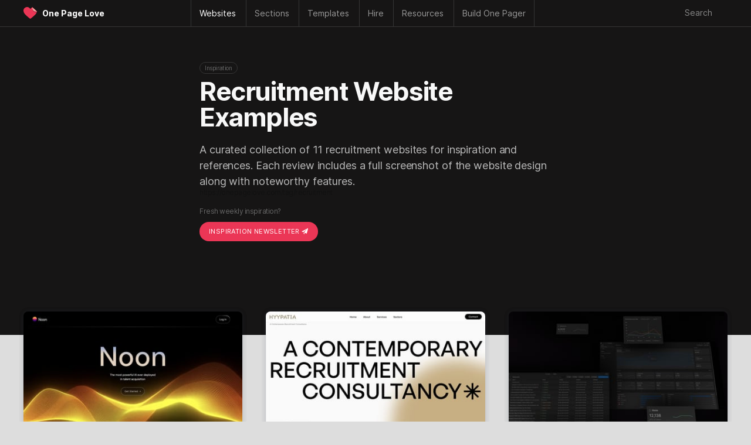

--- FILE ---
content_type: text/html; charset=UTF-8
request_url: https://onepagelove.com/tag/recruitment
body_size: 9904
content:
<!DOCTYPE HTML>
<html lang="en-US">

<head>
	
	<!-- Analytics -->
	<script defer data-domain="onepagelove.com" src="https://plausible.io/js/script.js"></script>

	
	<meta http-equiv="Content-Type" content="text/html; charset=UTF-8" />
	<meta name="viewport" content="width=device-width, initial-scale=1, shrink-to-fit=no" />

	<!-- SEO -->
	<title>Recruitment Website Examples</title>
	<meta name="description" content="A curated collection of 11 recruitment websites for inspiration and references. Each review includes a full screenshot of the website design along with noteworthy features." />
	<meta name="author" content="Rob Hope, @robhope" />
	<meta name="robots" content="index, follow" />
	<meta name="referrer" content="always" />
	<link rel="canonical" href="https://onepagelove.com/tag/recruitment" />

	<!-- Social -->
	<meta property="og:title" content="Recruitment Website Examples" />
	<meta property="og:type" content="website" />
	<meta property="og:description" content="A curated collection of 11 recruitment websites for inspiration and references. Each review includes a full screenshot of the website design along with noteworthy features." />
	<meta property="og:image" content="https://assets.onepagelove.com/cdn-cgi/image/width=1200,height=628,fit=cover,gravity=top,format=jpg,quality=85/wp-content/uploads/2024/03/opl-master-16.jpg">
	<meta property="og:url" content="https://onepagelove.com/tag/recruitment" />
	<meta name="twitter:title" content="Recruitment Website Examples" >
	<meta name="twitter:description" content="A curated collection of 11 recruitment websites for inspiration and references. Each review includes a full screenshot of the website design along with noteworthy features." />
	<meta name="twitter:image" content="https://assets.onepagelove.com/cdn-cgi/image/width=1200,height=628,fit=cover,gravity=top,format=jpg,quality=85/wp-content/uploads/2024/03/opl-master-16.jpg" />
	<meta name="twitter:card" content="summary_large_image" />
	<meta name="twitter:site" content="@robhope" />
	<meta name="twitter:creator" content="@robhope" />
	
    <!-- Preload that sweet Inter typeface -->
    <link rel="preload" href="/wp-content/themes/onepagelove/frontend/fonts/Inter-Regular.woff2" as="font" type="font/woff2" crossorigin="anonymous">
    <link rel="preload" href="/wp-content/themes/onepagelove/frontend/fonts/Inter-Bold.woff2" as="font" type="font/woff2" crossorigin="anonymous">

	<!-- Pingbacks -->
	<link rel="pingback" href="https://onepagelove.com/xmlrpc.php" />

	<!-- Favicons -->
	<link rel="icon" type="image/png" href="https://onepagelove.com/wp-content/themes/onepagelove/frontend/img/favicon/favicon-32x32.png" sizes="32x32">

	<!-- WordPress Regulars  -->
	<link rel='dns-prefetch' href='//ajax.googleapis.com' />
	<link rel='dns-prefetch' href='//cdn.jsdelivr.net' />
	<link rel="alternate" type="application/rss+xml" title="One Page Love &raquo; Feed" href="https://onepagelove.com/feed" />
	<link rel="alternate" type="application/rss+xml" title="One Page Love &raquo; Recruitment Tag Feed" href="https://onepagelove.com/tag/recruitment/feed" />
	<link rel='stylesheet' id='style-css' href='https://onepagelove.com/wp-content/plugins/algolia-one-page-love/dist/style.css?ver=6.9' type='text/css' media='all' />
	<link rel='stylesheet' id='algolia-css' href='https://cdn.jsdelivr.net/npm/@algolia/autocomplete-theme-classic?ver=6.9' type='text/css' media='all' />
	<link rel='stylesheet' id='opl-stylesheet-css' href='https://onepagelove.com/wp-content/themes/onepagelove/frontend/css/style.css?ver=3.538' type='text/css' media='all' />

<style id='global-styles-inline-css' type='text/css'>
:root{--wp--preset--aspect-ratio--square: 1;--wp--preset--aspect-ratio--4-3: 4/3;--wp--preset--aspect-ratio--3-4: 3/4;--wp--preset--aspect-ratio--3-2: 3/2;--wp--preset--aspect-ratio--2-3: 2/3;--wp--preset--aspect-ratio--16-9: 16/9;--wp--preset--aspect-ratio--9-16: 9/16;--wp--preset--color--black: #000000;--wp--preset--color--cyan-bluish-gray: #abb8c3;--wp--preset--color--white: #ffffff;--wp--preset--color--pale-pink: #f78da7;--wp--preset--color--vivid-red: #cf2e2e;--wp--preset--color--luminous-vivid-orange: #ff6900;--wp--preset--color--luminous-vivid-amber: #fcb900;--wp--preset--color--light-green-cyan: #7bdcb5;--wp--preset--color--vivid-green-cyan: #00d084;--wp--preset--color--pale-cyan-blue: #8ed1fc;--wp--preset--color--vivid-cyan-blue: #0693e3;--wp--preset--color--vivid-purple: #9b51e0;--wp--preset--gradient--vivid-cyan-blue-to-vivid-purple: linear-gradient(135deg,rgb(6,147,227) 0%,rgb(155,81,224) 100%);--wp--preset--gradient--light-green-cyan-to-vivid-green-cyan: linear-gradient(135deg,rgb(122,220,180) 0%,rgb(0,208,130) 100%);--wp--preset--gradient--luminous-vivid-amber-to-luminous-vivid-orange: linear-gradient(135deg,rgb(252,185,0) 0%,rgb(255,105,0) 100%);--wp--preset--gradient--luminous-vivid-orange-to-vivid-red: linear-gradient(135deg,rgb(255,105,0) 0%,rgb(207,46,46) 100%);--wp--preset--gradient--very-light-gray-to-cyan-bluish-gray: linear-gradient(135deg,rgb(238,238,238) 0%,rgb(169,184,195) 100%);--wp--preset--gradient--cool-to-warm-spectrum: linear-gradient(135deg,rgb(74,234,220) 0%,rgb(151,120,209) 20%,rgb(207,42,186) 40%,rgb(238,44,130) 60%,rgb(251,105,98) 80%,rgb(254,248,76) 100%);--wp--preset--gradient--blush-light-purple: linear-gradient(135deg,rgb(255,206,236) 0%,rgb(152,150,240) 100%);--wp--preset--gradient--blush-bordeaux: linear-gradient(135deg,rgb(254,205,165) 0%,rgb(254,45,45) 50%,rgb(107,0,62) 100%);--wp--preset--gradient--luminous-dusk: linear-gradient(135deg,rgb(255,203,112) 0%,rgb(199,81,192) 50%,rgb(65,88,208) 100%);--wp--preset--gradient--pale-ocean: linear-gradient(135deg,rgb(255,245,203) 0%,rgb(182,227,212) 50%,rgb(51,167,181) 100%);--wp--preset--gradient--electric-grass: linear-gradient(135deg,rgb(202,248,128) 0%,rgb(113,206,126) 100%);--wp--preset--gradient--midnight: linear-gradient(135deg,rgb(2,3,129) 0%,rgb(40,116,252) 100%);--wp--preset--font-size--small: 13px;--wp--preset--font-size--medium: 20px;--wp--preset--font-size--large: 36px;--wp--preset--font-size--x-large: 42px;--wp--preset--spacing--20: 0.44rem;--wp--preset--spacing--30: 0.67rem;--wp--preset--spacing--40: 1rem;--wp--preset--spacing--50: 1.5rem;--wp--preset--spacing--60: 2.25rem;--wp--preset--spacing--70: 3.38rem;--wp--preset--spacing--80: 5.06rem;--wp--preset--shadow--natural: 6px 6px 9px rgba(0, 0, 0, 0.2);--wp--preset--shadow--deep: 12px 12px 50px rgba(0, 0, 0, 0.4);--wp--preset--shadow--sharp: 6px 6px 0px rgba(0, 0, 0, 0.2);--wp--preset--shadow--outlined: 6px 6px 0px -3px rgb(255, 255, 255), 6px 6px rgb(0, 0, 0);--wp--preset--shadow--crisp: 6px 6px 0px rgb(0, 0, 0);}:where(.is-layout-flex){gap: 0.5em;}:where(.is-layout-grid){gap: 0.5em;}body .is-layout-flex{display: flex;}.is-layout-flex{flex-wrap: wrap;align-items: center;}.is-layout-flex > :is(*, div){margin: 0;}body .is-layout-grid{display: grid;}.is-layout-grid > :is(*, div){margin: 0;}:where(.wp-block-columns.is-layout-flex){gap: 2em;}:where(.wp-block-columns.is-layout-grid){gap: 2em;}:where(.wp-block-post-template.is-layout-flex){gap: 1.25em;}:where(.wp-block-post-template.is-layout-grid){gap: 1.25em;}.has-black-color{color: var(--wp--preset--color--black) !important;}.has-cyan-bluish-gray-color{color: var(--wp--preset--color--cyan-bluish-gray) !important;}.has-white-color{color: var(--wp--preset--color--white) !important;}.has-pale-pink-color{color: var(--wp--preset--color--pale-pink) !important;}.has-vivid-red-color{color: var(--wp--preset--color--vivid-red) !important;}.has-luminous-vivid-orange-color{color: var(--wp--preset--color--luminous-vivid-orange) !important;}.has-luminous-vivid-amber-color{color: var(--wp--preset--color--luminous-vivid-amber) !important;}.has-light-green-cyan-color{color: var(--wp--preset--color--light-green-cyan) !important;}.has-vivid-green-cyan-color{color: var(--wp--preset--color--vivid-green-cyan) !important;}.has-pale-cyan-blue-color{color: var(--wp--preset--color--pale-cyan-blue) !important;}.has-vivid-cyan-blue-color{color: var(--wp--preset--color--vivid-cyan-blue) !important;}.has-vivid-purple-color{color: var(--wp--preset--color--vivid-purple) !important;}.has-black-background-color{background-color: var(--wp--preset--color--black) !important;}.has-cyan-bluish-gray-background-color{background-color: var(--wp--preset--color--cyan-bluish-gray) !important;}.has-white-background-color{background-color: var(--wp--preset--color--white) !important;}.has-pale-pink-background-color{background-color: var(--wp--preset--color--pale-pink) !important;}.has-vivid-red-background-color{background-color: var(--wp--preset--color--vivid-red) !important;}.has-luminous-vivid-orange-background-color{background-color: var(--wp--preset--color--luminous-vivid-orange) !important;}.has-luminous-vivid-amber-background-color{background-color: var(--wp--preset--color--luminous-vivid-amber) !important;}.has-light-green-cyan-background-color{background-color: var(--wp--preset--color--light-green-cyan) !important;}.has-vivid-green-cyan-background-color{background-color: var(--wp--preset--color--vivid-green-cyan) !important;}.has-pale-cyan-blue-background-color{background-color: var(--wp--preset--color--pale-cyan-blue) !important;}.has-vivid-cyan-blue-background-color{background-color: var(--wp--preset--color--vivid-cyan-blue) !important;}.has-vivid-purple-background-color{background-color: var(--wp--preset--color--vivid-purple) !important;}.has-black-border-color{border-color: var(--wp--preset--color--black) !important;}.has-cyan-bluish-gray-border-color{border-color: var(--wp--preset--color--cyan-bluish-gray) !important;}.has-white-border-color{border-color: var(--wp--preset--color--white) !important;}.has-pale-pink-border-color{border-color: var(--wp--preset--color--pale-pink) !important;}.has-vivid-red-border-color{border-color: var(--wp--preset--color--vivid-red) !important;}.has-luminous-vivid-orange-border-color{border-color: var(--wp--preset--color--luminous-vivid-orange) !important;}.has-luminous-vivid-amber-border-color{border-color: var(--wp--preset--color--luminous-vivid-amber) !important;}.has-light-green-cyan-border-color{border-color: var(--wp--preset--color--light-green-cyan) !important;}.has-vivid-green-cyan-border-color{border-color: var(--wp--preset--color--vivid-green-cyan) !important;}.has-pale-cyan-blue-border-color{border-color: var(--wp--preset--color--pale-cyan-blue) !important;}.has-vivid-cyan-blue-border-color{border-color: var(--wp--preset--color--vivid-cyan-blue) !important;}.has-vivid-purple-border-color{border-color: var(--wp--preset--color--vivid-purple) !important;}.has-vivid-cyan-blue-to-vivid-purple-gradient-background{background: var(--wp--preset--gradient--vivid-cyan-blue-to-vivid-purple) !important;}.has-light-green-cyan-to-vivid-green-cyan-gradient-background{background: var(--wp--preset--gradient--light-green-cyan-to-vivid-green-cyan) !important;}.has-luminous-vivid-amber-to-luminous-vivid-orange-gradient-background{background: var(--wp--preset--gradient--luminous-vivid-amber-to-luminous-vivid-orange) !important;}.has-luminous-vivid-orange-to-vivid-red-gradient-background{background: var(--wp--preset--gradient--luminous-vivid-orange-to-vivid-red) !important;}.has-very-light-gray-to-cyan-bluish-gray-gradient-background{background: var(--wp--preset--gradient--very-light-gray-to-cyan-bluish-gray) !important;}.has-cool-to-warm-spectrum-gradient-background{background: var(--wp--preset--gradient--cool-to-warm-spectrum) !important;}.has-blush-light-purple-gradient-background{background: var(--wp--preset--gradient--blush-light-purple) !important;}.has-blush-bordeaux-gradient-background{background: var(--wp--preset--gradient--blush-bordeaux) !important;}.has-luminous-dusk-gradient-background{background: var(--wp--preset--gradient--luminous-dusk) !important;}.has-pale-ocean-gradient-background{background: var(--wp--preset--gradient--pale-ocean) !important;}.has-electric-grass-gradient-background{background: var(--wp--preset--gradient--electric-grass) !important;}.has-midnight-gradient-background{background: var(--wp--preset--gradient--midnight) !important;}.has-small-font-size{font-size: var(--wp--preset--font-size--small) !important;}.has-medium-font-size{font-size: var(--wp--preset--font-size--medium) !important;}.has-large-font-size{font-size: var(--wp--preset--font-size--large) !important;}.has-x-large-font-size{font-size: var(--wp--preset--font-size--x-large) !important;}
/*# sourceURL=global-styles-inline-css */
</style>
</head>

<body id="tag" class="archive tag tag-recruitment tag-1158 wp-theme-onepagelove">

<div id="container-outer">

	<header>

		 <nav class="main-nav">

		 	<div class="nav-wrap" id="nav-border-hack">

				<div id="header-logo">
					<div class="header-logo-heart heart-opl">
						<a href="https://onepagelove.com" title="Go to the One Page Love home page">
							<svg viewBox="0 0 46.46 39.33"><defs><clipPath id="clip-path"><path class="cls-1" d="M44.78,14.85,29.18.74v0A14.47,14.47,0,0,0,22.59,6.6h0a.46.46,0,0,0,0,.08s0,0-.05-.08h0c-.55-.95-6-9.9-15.76-5.29C-2.84,5.83-1.65,18,6.8,26.09c7.76,7.42,13.93,12.61,15.73,13.24h0c1.8-.63,8-5.82,15.74-13.24a21.76,21.76,0,0,0,6.5-11.24Z"/></clipPath></defs><g id="Layer_2" data-name="Layer 2"><g id="opl"><path class="cls-1" d="M44.78,14.85,29.18.74v0A14.47,14.47,0,0,0,22.59,6.6h0a.46.46,0,0,0,0,.08s0,0-.05-.08h0c-.55-.95-6-9.9-15.76-5.29C-2.84,5.83-1.65,18,6.8,26.09c7.76,7.42,13.93,12.61,15.73,13.24h0c1.8-.63,8-5.82,15.74-13.24a21.76,21.76,0,0,0,6.5-11.24Z"/><g class="cls-2"><path class="cls-3" d="M42.27,17.82c-7.52,0-13.33-5.27-13.33-13.65h2.69A10.66,10.66,0,0,0,42.27,14.82a10.8,10.8,0,0,0,3.27-.52l.92,2.85A13.6,13.6,0,0,1,42.27,17.82Z"/></g><path class="cls-4" d="M29.18.74h0A12.7,12.7,0,0,0,28.9,3.3,12.11,12.11,0,0,0,44.78,14.85Z"/></g></g></svg>
						</a>
					</div>
					<div class="header-logo-name"><a href="https://onepagelove.com" title="Go to the One Page Love home page">One Page Love</a></div>
				</div>

				<div id="header-navigation">
					<ul>
    <li class="nav-mobile"><a href="#" class="nav-parent">Menu &#x2193;</a>
        <ul>
	<li><a href="https://onepagelove.com"			><i>🏠</i> Home</a></li>
	<li><a href="https://onepagelove.com/about"		><i>ℹ️</i> Info & Contact</a></li>		
	<li><a href="https://onepagelove.com/letter"		><i>📬</i> Newsletter</a></li>			
	<li><a href="https://onepagelove.com/articles"	><i>📚</i> Learn</a></li>		
	<li><a href="https://onepagelove.com/inspiration"><i>💫</i> Inspiration</a></li>
	<li><a href="https://onepagelove.com/templates" 	><i>🏗</i> Templates</a></li>
</ul>	    </li>
    <li class="nav-inspiration"><a href="https://onepagelove.com/inspiration" title="One Page website inspiration gallery" class="nav-parent"><b>Websites</b></a>
        <ul>
	<li class="nav-no-link"><a href="#">Inspiration:</a></li> 	
	<li class="nav-no-link"><a href="#">&nbsp;</a></li> 	
	<li class="nav-no-link"><a href="#">&nbsp;</a></li> 		
	<li><a href="https://onepagelove.com/inspiration" 						title="Browse Unique One Page Website Templates"><i>🗂</i> Browse All</a></li>
	<li><a href="https://onepagelove.com/letter"								title="Subscribe to our weekly Love Letter"><i>📬</i> Newsletter</a></li>
	<li><a href="https://onepagelove.com/submit" 							title="Submit unique One Page websites"><i>💌</i> Submit</a></li> 

	<li class="nav-no-link"><a href="#">Built with:</a></li> 	
	<li class="nav-no-link"><a href="#">&nbsp;</a></li> 	
	<li class="nav-no-link"><a href="#">&nbsp;</a></li> 	
	<li class="nav-sponsor-wf"><a href="https://onepagelove.com/tag/webflow" 						title="Unique websites built with Webflow"><i class="nav-svg nav-webflow"></i> Webflow</a></li>		
	<li><a href="https://onepagelove.com/tag/squarespace" 					title="Unique websites built with Squarespace"><i class="nav-svg nav-sqsp"></i> Squarespace</a></li>
	<li><a href="https://onepagelove.com/tag/framer" 						title="Unique websites built with Framer"><i class="nav-svg nav-framer"></i> Framer</a></li>
	<li><a href="https://onepagelove.com/tag/carrd"  						title="Unique websites built with Carrd"><i class="nav-svg nav-carrd"></i> Carrd</a></li>
	<li><a href="https://onepagelove.com/tag/elementor" 						title="Unique websites built with Elementor"><i class="nav-svg nav-elementor"></i> Elementor</a></li>
	<li><a href="https://onepagelove.com/tag/wix" 							title="Unique websites built with Wix"><i class="nav-svg nav-wix"></i> Wix</a></li>	
	<li><a href="https://onepagelove.com/tag/shopify" 						title="Unique websites built with Shopify"><i class="nav-svg nav-shopify"></i> Shopify</a></li>	
	<li><a href="https://onepagelove.com/tag/readymag" 						title="Unique websites built with Readymag"><i class="nav-svg nav-readymag"></i> Readymag</a></li>	
	<li><a href="https://onepagelove.com/tag/wordpress" 						title="Unique websites built with WordPress"><i class="nav-svg nav-wordpress"></i> WordPress</a></li>	
	<li><a href="https://onepagelove.com/tag/figma-sites" 					title="Unique websites built with Figma Sites"><i class="nav-svg nav-figma"></i> Figma Sites</a></li>	
	<li class="nav-no-link nav-unpadded"><a href="#">&nbsp;</a></li> 	
	<li class="nav-no-link nav-unpadded"><a href="#">&nbsp;</a></li> 	
	
	<li class="nav-no-link"><a href="#">Browse by Category</a></li> 	
	<li class="nav-no-link"><a href="#">&nbsp;</a></li> 	
	<li class="nav-no-link"><a href="#">&nbsp;</a></li> 	
	<li><a href="https://onepagelove.com/inspiration/accommodation"><i>★</i>Accommodation</a></li>
	<li><a href="https://onepagelove.com/inspiration/announcement"><i>★</i>Announcement</a></li>
	<li><a href="https://onepagelove.com/inspiration/annual-report"><i>★</i>Annual Report</a></li>
	<li><a href="https://onepagelove.com/inspiration/app"><i>★</i>App</a></li>
	<li><a href="https://onepagelove.com/inspiration/case-study"><i>★</i>Case Study</a></li>
	<li><a href="https://onepagelove.com/inspiration/competition"><i>★</i>Competition</a></li>
	<li><a href="https://onepagelove.com/inspiration/event"><i>★</i>Event</a></li>
	<li><a href="https://onepagelove.com/inspiration/experimental"><i>★</i>Experimental</a></li>
	<li><a href="https://onepagelove.com/inspiration/finance"><i>★</i>Finance</a></li>
	<li><a href="https://onepagelove.com/inspiration/game"><i>★</i>Game</a></li>
	<li><a href="https://onepagelove.com/inspiration/informational"><i>★</i>Informational</a></li>
	<li><a href="https://onepagelove.com/inspiration/landing-page"><i>★</i>Landing Page</a></li>
	<li><a href="https://onepagelove.com/inspiration/launching-soon"><i>★</i>Launching Soon</a></li>
	<li><a href="https://onepagelove.com/inspiration/long-form-journalism"><i>★</i>Long Journalism</a></li>
	<li><a href="https://onepagelove.com/inspiration/movie"><i>★</i>Movie</a></li>
	<li><a href="https://onepagelove.com/inspiration/music-related"><i>★</i>Music Related</a></li>
	<li><a href="https://onepagelove.com/inspiration/newsletters"><i>★</i>Newsletters</a></li>
	<li><a href="https://onepagelove.com/inspiration/non-profit"><i>★</i>Non Profit</a></li>
	<li><a href="https://onepagelove.com/inspiration/personal"><i>★</i>Personal</a></li>
	<li><a href="https://onepagelove.com/inspiration/photography"><i>★</i>Photography</a></li>
	<li><a href="https://onepagelove.com/inspiration/portfolio"><i>★</i>Portfolio</a></li>
	<li><a href="https://onepagelove.com/inspiration/product"><i>★</i>Product: Digital</a></li>
	<li><a href="https://onepagelove.com/inspiration/product-physical"><i>★</i>Product: Physical</a></li>
	<li><a href="https://onepagelove.com/inspiration/restaurant"><i>★</i>Restaurant</a></li>
	<li><a href="https://onepagelove.com/inspiration/resume"><i>★</i>Résumé</a></li>
	<li><a href="https://onepagelove.com/inspiration/service"><i>★</i>Service</a></li>
	<li><a href="https://onepagelove.com/inspiration/single-serving"><i>★</i>Single Serving</a></li>
	<li><a href="https://onepagelove.com/inspiration/sport"><i>★</i>Sport</a></li>
	<li><a href="https://onepagelove.com/inspiration/startup"><i>★</i>Startup</a></li>
	<li><a href="https://onepagelove.com/inspiration/wedding"><i>★</i>Wedding</a></li>

</ul>    </li>
    <li class="nav-sections"><a href="https://onepagelove.com/inspiration" title="Browse page sections only" class="nav-parent"><b>Sections</b></a>
        <ul>
	<li class="nav-no-link"><a href="#">Common Sections:</a></li> 	
	<li class="nav-no-link"><a href="#">&nbsp;</a></li> 	
	<li class="nav-no-link"><a href="#">&nbsp;</a></li> 	
	<li><a href="https://onepagelove.com/section/highlights"><i>★</i>Highlights Row</a></li>
	<li><a href="https://onepagelove.com/section/client-logos"><i>★</i>Client Logos</a></li>	
	<li><a href="https://onepagelove.com/section/how-it-works"><i>★</i>How It Works</a></li>
	<li><a href="https://onepagelove.com/section/bento-grid"><i>★</i>Feature Bento</a></li>
	<li><a href="https://onepagelove.com/section/feature-carousal"><i>★</i>Feature Carousal</a></li>
	<li><a href="https://onepagelove.com/section/testimonials"><i>★</i>Testimonials</a></li>
	<li><a href="https://onepagelove.com/section/team"><i>★</i>Team</a></li>
	<li><a href="https://onepagelove.com/section/pricing-table"><i>★</i>Pricing Table</a></li>	
	<li><a href="https://onepagelove.com/section/faq"><i>★</i>FAQ Grid</a></li>
	<li><a href="https://onepagelove.com/section/faq-accordion"><i>★</i>FAQ Accordion</a></li>
	<li><a href="https://onepagelove.com/section/contact-form"><i>★</i>Contact Form</a></li>	
	<li><a href="https://onepagelove.com/section/big-footer"><i>★</i>Big Footer</a></li>
	
	<li class="nav-no-link"><a href="#">Granular Sections:</a></li> 	
	<li class="nav-no-link"><a href="#">&nbsp;</a></li> 	
	<li class="nav-no-link"><a href="#">&nbsp;</a></li> 		
	<li><a href="https://onepagelove.com/section/eyebrow-text"><i>★</i>Eyebrow Text</a></li>		
	<li><a href="https://onepagelove.com/section/hero-lead-capture"><i>★</i>Hero Lead Capture</a></li>	
	<li><a href="https://onepagelove.com/section/client-logo-grid"><i>★</i>Client Logo Grid</a></li>	
	<li><a href="https://onepagelove.com/section/client-name-list"><i>★</i>Client Name List</a></li>	
	<li><a href="https://onepagelove.com/section/before-after"><i>★</i>Before After</a></li>	
	<li><a href="https://onepagelove.com/section/testimonial-slider"><i>★</i>Testimonial Slider</a></li>	
	<li><a href="https://onepagelove.com/section/testimonial-tweets"><i>★</i>Tweet Testimonial</a></li>		
	<li><a href="https://onepagelove.com/section/biography"><i>★</i>Biography</a></li>
	<li><a href="https://onepagelove.com/section/infographics"><i>★</i>Infographics</a></li>	
</ul>    </li>
    <li class="nav-templates"><a href="https://onepagelove.com/templates" title="Find One Page website templates" class="nav-parent"><b>Templates</b></a>
        
<ul>
	<li class="nav-no-link"><a href="#">Get started:</a></li> 	
	<li class="nav-no-link"><a href="#">&nbsp;</a></li> 	
	<li class="nav-no-link"><a href="#">&nbsp;</a></li> 	
	<li><a href="https://onepagelove.com/templates" 							title="Browse One Page Website Templates"><i>🗂</i> Browse All</a></li>
	<li><a href="https://onepagelove.com/letter"								title="Subscribe to our weekly Love Letter"><i>📬</i> Newsletter</a></li>
	<li><a href="https://onepagelove.com/templates/free-templates" 			title="Free One Page Website Templates and Themes"><i>🎁</i> Free Templates</a></li> 
	
	<li class="nav-no-link"><a href="#">Browse by Builder</a></li> 	
	<li class="nav-no-link"><a href="#">&nbsp;</a></li> 	
	<li class="nav-no-link"><a href="#">&nbsp;</a></li> 
	<li class="nav-sponsor-wf"><a href="https://onepagelove.com/templates/webflow-templates" 		title="Webflow website builder"><i class="nav-svg nav-webflow"></i> Webflow</a></li>		
	<li><a href="https://onepagelove.com/templates/squarespace-templates" 	title="Squarespace website builder"><i class="nav-svg nav-sqsp"></i> Squarespace</a></li>
	<li><a href="https://onepagelove.com/templates/carrd-templates"  		title="Carrd website builder"><i class="nav-svg nav-carrd"></i> Carrd</a></li>
	<li><a href="https://onepagelove.com/templates/framer-templates" 		title="Framer website builder"><i class="nav-svg nav-framer"></i> Framer</a></li>
	<li><a href="https://onepagelove.com/templates/wix-templates" 			title="Wix website builder"><i class="nav-svg nav-wix"></i> Wix</a></li>	
	<li><a href="https://onepagelove.com/templates/shopify-themes" 			title="One Page Shopify Themes"><i class="nav-svg nav-shopify"></i> Shopify</a></li>	

	<li class="nav-no-link"><a href="#">Browse by Platform</a></li> 	
	<li class="nav-no-link"><a href="#">&nbsp;</a></li> 	
	<li class="nav-no-link"><a href="#">&nbsp;</a></li> 
	<li><a href="https://onepagelove.com/templates/bootstrap-framework" 		title="One Page templates using the powerful Bootstrap Framework."><i class="nav-svg nav-bootstrap"></i> Bootstrap</a></li>
	<li><a href="https://onepagelove.com/templates/elementor-templates" 		title="Free Elementor Landing Pages"><i class="nav-svg nav-elementor"></i> Elementor</a></li>	
	<li><a href="https://onepagelove.com/templates/figma-sites-templates" 	title="Figma Sites Landing Page Templates"><i class="nav-svg nav-figma"></i> Figma Sites</a></li>
	<li><a href="https://onepagelove.com/templates/figma-templates" 			title="Figma Design Landing Page Templates"><i class="nav-svg nav-figma"></i> Figma Design</a></li>	
	<li><a href="https://onepagelove.com/templates/html-templates" 			title="One Page HTML website templates"><i>⚙️</i> HTML Templates</a></li>
	<li><a href="https://onepagelove.com/templates/hubspot-templates" 		title="One Page Hubspot templates"><i class="nav-svg nav-hubspot"></i> HubSpot</a></li>	
	<li><a href="https://onepagelove.com/templates/next-js-templates" 		title="One Page Next.js templates"><i class="nav-svg nav-nextjs"></i> Next.js</a></li>		
	<li><a href="https://onepagelove.com/templates/tailwind-templates" 		title="Tailwind CSS website templates"><i class="nav-svg nav-tailwind"></i> Tailwind CSS</a></li>	
	<li><a href="https://onepagelove.com/templates/wordpress-themes" 		title="One Page WordPress Themes"><i class="nav-svg nav-wordpress"></i> WordPress</a></li>
	
	<li class="nav-no-link"><a href="#">Browse by Category</a></li> 	
	<li class="nav-no-link"><a href="#">&nbsp;</a></li> 
	<li class="nav-no-link"><a href="#">&nbsp;</a></li> 
<li><a href="https://onepagelove.com/templates/app-templates"><i>★</i>App</a></li>
<li><a href="https://onepagelove.com/templates/e-commerce-templates"><i>★</i>E-commerce</a></li>
<li><a href="https://onepagelove.com/templates/event-templates"><i>★</i>Events</a></li>
<li><a href="https://onepagelove.com/templates/landing-page-templates"><i>★</i>Landing Pages</a></li>
<li><a href="https://onepagelove.com/templates/launching-soon-templates"><i>★</i>Launching Soon</a></li>
<li><a href="https://onepagelove.com/templates/multipurpose"><i>★</i>Multipurpose</a></li>
<li><a href="https://onepagelove.com/templates/music-related-templates"><i>★</i>Music Related</a></li>
<li><a href="https://onepagelove.com/templates/personal-templates"><i>★</i>Personal</a></li>
<li><a href="https://onepagelove.com/templates/photography-templates"><i>★</i>Photography</a></li>
<li><a href="https://onepagelove.com/templates/portfolio-templates"><i>★</i>Portfolio</a></li>
<li><a href="https://onepagelove.com/templates/restaurant-templates"><i>★</i>Restaurant</a></li>
<li><a href="https://onepagelove.com/templates/resume-templates"><i>★</i>Résumé/CV</a></li>
<li><a href="https://onepagelove.com/templates/ui-kit"><i>★</i>I Kits</a></li>
<li><a href="https://onepagelove.com/templates/wedding-templates"><i>★</i>Wedding</a></li>
<li><a href="https://onepagelove.com/templates/no-code"><i>★</i>No-Code</a></li>

</ul>      
    </li> 	
    <li class="nav-hire"><a href="https://onepagelove.com/hire" title="Find talent to hire" class="nav-parent"><b>Hire</b></a>
        <ul>		
	<li class="nav-no-link"><a href="#">Start the hunt</a></li> 		
	<li><a href="https://onepagelove.com/hire"		><i>★</i> Browse all talent</a></li>	

	<li class="nav-no-link"><a href="#">Filter Type</a></li> 	
	<li><a href="https://onepagelove.com/hire?design=on"><i>★</i> Design help</a></li>	
	<li><a href="https://onepagelove.com/hire?development=on"><i>★</i> Development help</a></li>		
	<li><a href="https://onepagelove.com/hire?copywriting=on"><i>★</i> Copywriting help</a></li>	
	<li><a href="https://onepagelove.com/hire?branding=on"><i>★</i> Branding help</a></li>	

	<li class="nav-no-link"><a href="#">Filter Platform</a></li> 	
	<li class="nav-sponsor-wf"><a href="https://onepagelove.com/hire-webflow"><i class="nav-svg nav-webflow"></i> Webflow development</a></li>	
	<li><a href="https://onepagelove.com/hire?framer=on"><i class="nav-svg nav-framer"></i> Framer development</a></li>	
	<li><a href="https://onepagelove.com/hire?squarespace=on"><i class="nav-svg nav-sqsp"></i> Squarespace development</a></li>		


</ul>    </li>      
    <li class="nav-resources"><a href="https://onepagelove.com/articles" title="Learn how to build great Landing Pages" class="nav-parent"><b>Resources</b></a>
        <ul>	
	<li class="nav-no-link"><a href="#">Useful Links</a></li> 	
	<li class="nav-no-link"><a href="#">&nbsp;</a></li> 	
	<li class="nav-no-link"><a href="#">&nbsp;</a></li> 		
	<li><a href="https://onepagelove.com/about"			><i>ℹ️</i> About</a></li>		
	<li><a href="https://onepagelove.com/submit" 		><i>💌</i> Submit</a></li> 	
	<li><a href="https://onepagelove.com/letter"			><i>📬</i> Newsletter</a></li>	

	<li class="nav-no-link"><a href="#">Learning + Help</a></li> 	
	<li class="nav-no-link"><a href="#">&nbsp;</a></li> 	
	<li class="nav-no-link"><a href="#">&nbsp;</a></li> 			
	<li><a href="https://onepagelove.com/articles"			><i>★</i>Articles</a></li>						
	<li><a href="https://onepagelove.com/articles/tutorials"	><i>★</i>Tutorials</a></li>	
	<li><a href="https://onepagelove.com/articles/interviews"><i>★</i>Interviews</a></li>				
	<li><a href="https://showthem.com" target="_blank"><i>★</i>Online Course</a></li>	
	<li><a href="https://showthem.com/audit" target="_blank"><i>★</i>Page Audit</a></li>	
	<li><a href="https://landingpagehottips.com" target="_blank"><i>★</i>Hot Tips Ebook</a></li>	

	<li class="nav-no-link"><a href="#">Subscribe</a></li> 	
	<li class="nav-no-link"><a href="#">&nbsp;</a></li> 	
	<li class="nav-no-link"><a href="#">&nbsp;</a></li> 		
	<li><a href="https://onepagelove.com/feed"		><i>★</i>RSS Feed</a></li>		
	<li><a href="https://onepagelove.com/go/pinterest"		><i>★</i>Pinterest</a></li>	
	<li><a href="https://onepagelove.com/go/twitter"		><i>★</i>Twitter</a></li>	
	<li><a href="https://onepagelove.com/go/instagram"		><i>★</i>Instagram</a></li>								
	<li><a href="https://onepagelove.com/go/youtube"		><i>★</i>YouTube</a></li>	
	<li><a href="https://onepagelove.com/letter"		><i>★</i>Newsletter</a></li>		


	<li class="nav-no-link"><a href="#">Archive</a></li> 	
	<li class="nav-no-link"><a href="#">&nbsp;</a></li> 	
	<li class="nav-no-link"><a href="#">&nbsp;</a></li> 			
	<li><a href="https://onepagelove.com/typefaces"			><i>★</i>Typefaces</a></li>			
	<li><a href="https://onepagelove.com/squarespace"			><i class="nav-svg nav-sqsp"></i> Squarespace</a></li>	
	<li><a href="https://onepagelove.com/templates/free-landing-page-templates"		     ><i>★</i>Free Templates</a></li>	
</ul>    </li>  
    <li class="nav-wf"><a href="https://onepagelove.com/go/webflow-nav" title="Build a One Pager online" class="nav-parent"><b>Build One Pager</b></a>
        <ul>		
	<li class="nav-no-link"><a href="#">We recommend Webflow &lt;3</a></li> 		
	<li class="nav-sponsor-wf"><a href="https://onepagelove.com/go/webflow-nav"	target="_blank"><i class="nav-svg nav-webflow"></i> Build online with no-code</a></li>	
	<li class="nav-sponsor-wf"><a href="https://onepagelove.com/templates/webflow-templates"	><i class="nav-svg nav-webflow"></i> Webflow Templates</a></li>			
	<li class="nav-sponsor-wf"><a href="https://onepagelove.com/go/webflow-uni"	target="_blank"><i class="nav-svg nav-webflow"></i> Webflow Tutorials</a></li>		
</ul>    
    </li>   
</ul>			    </div>

				<div id="header-search">
					<form role="search" method="get" class="search-form" action="/">
						<div>
							<input type="search" class="search-field algolia-modal-open"placeholder="Search" />
						</div>
					</form>
				</div>
			
			</div><!-- nav wrap -->

		</nav>	

	</header>

	<div id="container">
<div id="content-archive">

	<div id="content-archive-subheader">

		<div class="header">
			
			<div class="header-info">
				<div class="header-eyebrow"><span>Inspiration</span></div>				<div class="header-title">
<h1>Recruitment Website Examples</h1>
</div>
<div class="header-description">
<p>A curated collection of 11 recruitment websites for inspiration and references. Each review includes a full screenshot of the website design along with noteworthy features. </p>
</div>
https://onepagelove.com/tag/recruitment				<div class="header-cta"><span class="button-sub-text">Fresh weekly inspiration?</span><span class="button-global button-cta"><a href="https://onepagelove.com/letter" target="_blank">Inspiration Newsletter <svg enable-background="new 0 0 32 32" height="32px" viewBox="0 0 32 32" width="32px" xml:space="preserve"><g><g><path d="M1.911,16.179c-1.084,0.568-1.039,1.4,0.098,1.852l3.364,1.331c1.137,0.449,2.856,0.204,3.821-0.55    L23.806,7.289c0.961-0.757,1.064-0.645,0.229,0.249L12.483,19.902c-0.837,0.892-0.59,1.984,0.55,2.425l0.394,0.154    c1.14,0.44,3,1.182,4.132,1.642l3.732,1.521c1.133,0.46,2.06,0.842,2.062,0.849c0.001,0.007,0.006,0.028,0.012,0.03    s0.273-0.962,0.594-2.141l5.688-20.908c0.321-1.18-0.302-1.681-1.385-1.113L1.911,16.179z"/></g><g><path d="M11.146,29.864c-0.067,0.199,2.301-3.429,2.301-3.429c0.669-1.022,0.29-2.241-0.842-2.703l-2.582-1.058    c-1.132-0.463-1.674,0.08-1.205,1.212C8.818,23.887,11.214,29.66,11.146,29.864z"/></g></g></svg></a></span></div>
			</div>
				
		</div><!--  /.archive-header -->

	</div><!-- /#subheader -->

	<div class="archive-container grid">  

		
<div class="grid-col grid-col--1"></div>
<div class="grid-col grid-col--2"></div>
<div class="grid-col grid-col--3"></div> 

		

<div class="thumb-wrap thumb-loop">

<div class="thumb thumb-inspiration">

		
	
	<div class="thumb-image">
		
<a href="https://onepagelove.com/noon" title="Noon" class="link-image-long"><img srcset="https://assets.onepagelove.com/cdn-cgi/image/width=390,height=520,fit=cover,gravity=top,format=jpg,quality=85/wp-content/uploads/2024/03/opl-master-16.jpg 1x, https://assets.onepagelove.com/cdn-cgi/image/width=780,height=1040,fit=cover,gravity=top,format=jpg,quality=85/wp-content/uploads/2024/03/opl-master-16.jpg 2x" src="https://assets.onepagelove.com/cdn-cgi/image/width=390,height=520,fit=cover,gravity=top,format=jpg,quality=85/wp-content/uploads/2024/03/opl-master-16.jpg" alt="Noon Thumbnail Preview" class="image-height-long"  width="390" height="520" /></a>	
	</div>

	<div class="thumb-info">

		<div class="thumb-title">

			<div class="thumb-name">
		    	<h2><a href="https://onepagelove.com/noon" title="Noon">Noon</a></h2>
			</div>
		     
			<div class="thumb-link">

				<span class="arrow">
				<a href="https://www.noon.ai/?ref=onepagelove" target="_blank" title="Launch Website" rel="nofollow"><svg xmlns="http://www.w3.org/2000/svg" viewBox="0 -960 960 960"><path d="M212.31-140Q182-140 161-161q-21-21-21-51.31v-535.38Q140-778 161-799q21-21 51.31-21h252.3v60h-252.3q-4.62 0-8.46 3.85-3.85 3.84-3.85 8.46v535.38q0 4.62 3.85 8.46 3.84 3.85 8.46 3.85h535.38q4.62 0 8.46-3.85 3.85-3.84 3.85-8.46v-252.3h60v252.3Q820-182 799-161q-21 21-51.31 21H212.31Zm176.46-206.62-42.15-42.15L717.85-760H560v-60h260v260h-60v-157.85L388.77-346.62Z"/></svg></a>				</span>

			</div>

		</div> 

			
		<div class="thumb-category">
			
			<a href="https://onepagelove.com/inspiration/landing-page" class="category-landing-page">Landing Page</a><i>,</i> <a href="https://onepagelove.com/inspiration/saas" class="category-saas">SaaS</a><i>,</i> <a href="https://onepagelove.com/inspiration/startup" class="category-startup">Startup</a><i>,</i> 		

		</div>

	</div>
       
</div>

</div><!-- thumb-wrap -->

<div class="thumb-wrap thumb-loop">

<div class="thumb thumb-inspiration">

		
	
	<div class="thumb-image">
		
<a href="https://onepagelove.com/hyypatia" title="HYYPATIA" class="link-image-long"><img srcset="https://assets.onepagelove.com/cdn-cgi/image/width=390,height=520,fit=cover,gravity=top,format=jpg,quality=85/wp-content/uploads/2024/02/opl-master-9.jpg 1x, https://assets.onepagelove.com/cdn-cgi/image/width=780,height=1040,fit=cover,gravity=top,format=jpg,quality=85/wp-content/uploads/2024/02/opl-master-9.jpg 2x" src="https://assets.onepagelove.com/cdn-cgi/image/width=390,height=520,fit=cover,gravity=top,format=jpg,quality=85/wp-content/uploads/2024/02/opl-master-9.jpg" alt="HYYPATIA Thumbnail Preview" class="image-height-long"  width="390" height="520" /></a>	
	</div>

	<div class="thumb-info">

		<div class="thumb-title">

			<div class="thumb-name">
		    	<h2><a href="https://onepagelove.com/hyypatia" title="HYYPATIA">HYYPATIA</a></h2>
			</div>
		     
			<div class="thumb-link">

				<span class="arrow">
				<a href="https://hyypatia.com?ref=onepagelove" target="_blank" title="Launch Website" rel="nofollow"><svg xmlns="http://www.w3.org/2000/svg" viewBox="0 -960 960 960"><path d="M212.31-140Q182-140 161-161q-21-21-21-51.31v-535.38Q140-778 161-799q21-21 51.31-21h252.3v60h-252.3q-4.62 0-8.46 3.85-3.85 3.84-3.85 8.46v535.38q0 4.62 3.85 8.46 3.84 3.85 8.46 3.85h535.38q4.62 0 8.46-3.85 3.85-3.84 3.85-8.46v-252.3h60v252.3Q820-182 799-161q-21 21-51.31 21H212.31Zm176.46-206.62-42.15-42.15L717.85-760H560v-60h260v260h-60v-157.85L388.77-346.62Z"/></svg></a>				</span>

			</div>

		</div> 

			
		<div class="thumb-category">
			
			<a href="https://onepagelove.com/inspiration/landing-page" class="category-landing-page">Landing Page</a><i>,</i> <a href="https://onepagelove.com/inspiration/startup" class="category-startup">Startup</a><i>,</i> 		

		</div>

	</div>
       
</div>

</div><!-- thumb-wrap -->
<div class="thumb-wrap thumb-loop"><div class="thumb">

<div class="thumb-image"><a href="https://onepagelove.com/go/webflow-creativity" title="Webflow &#8211; where creativity drives performance ✨" class="link-image-long"><img srcset="https://assets.onepagelove.com/cdn-cgi/image/width=390,height=520,fit=cover,gravity=top,format=jpg,quality=85/wp-content/uploads/2025/11/wf-creativity.jpeg 1x, https://assets.onepagelove.com/cdn-cgi/image/width=780,height=1040,fit=cover,gravity=top,format=jpg,quality=85/wp-content/uploads/2025/11/wf-creativity.jpeg 2x" src="https://assets.onepagelove.com/cdn-cgi/image/width=390,height=520,fit=cover,gravity=top,format=jpg,quality=85/wp-content/uploads/2025/11/wf-creativity.jpeg" alt="Webflow &#8211; where creativity drives performance ✨" class="image-height-long" width="360" height="480" /></a></div>

<div class="thumb-info">

    <div class="thumb-title">
        <div class="thumb-name">
            <h2><a href="https://onepagelove.com/go/webflow-creativity" title="Webflow &#8211; where creativity drives performance ✨">Webflow &#8211; where creativity drives performance ✨</a></h2>
        </div>
    </div>

    <div class="thumb-category">
        <div class="cat-child"><a href="https://onepagelove.com/go/webflow-creativity" title="Webflow &#8211; where creativity drives performance ✨" class="category-parent">Recommended Website Builder</a></div>
        <div class="cat-parent"></div>
    </div>

</div></div></div>

<div class="thumb-wrap thumb-loop">

<div class="thumb thumb-inspiration">

		
	
	<div class="thumb-image">
		
<a href="https://onepagelove.com/cliphire-recruit" title="ClipHire Recruit" class="link-image-long"><img srcset="https://assets.onepagelove.com/cdn-cgi/image/width=390,height=520,fit=cover,gravity=top,format=jpg,quality=85/wp-content/uploads/2021/09/opl-master-24.jpg 1x, https://assets.onepagelove.com/cdn-cgi/image/width=780,height=1040,fit=cover,gravity=top,format=jpg,quality=85/wp-content/uploads/2021/09/opl-master-24.jpg 2x" src="https://assets.onepagelove.com/cdn-cgi/image/width=390,height=520,fit=cover,gravity=top,format=jpg,quality=85/wp-content/uploads/2021/09/opl-master-24.jpg" alt="ClipHire Recruit Thumbnail Preview" class="image-height-long"  width="390" height="520" /></a>	
	</div>

	<div class="thumb-info">

		<div class="thumb-title">

			<div class="thumb-name">
		    	<h2><a href="https://onepagelove.com/cliphire-recruit" title="ClipHire Recruit">ClipHire Recruit</a></h2>
			</div>
		     
			<div class="thumb-link">

				<span class="arrow">
								</span>

			</div>

		</div> 

			
		<div class="thumb-category">
			
			<a href="https://onepagelove.com/inspiration/landing-page" class="category-landing-page">Landing Page</a><i>,</i> <a href="https://onepagelove.com/inspiration/launching-soon" class="category-launching-soon">Launching Soon</a><i>,</i> 		

		</div>

	</div>
       
</div>

</div><!-- thumb-wrap -->

<div class="thumb-wrap thumb-loop">

<div class="thumb thumb-webflow thumb-inspiration">

	
<div class="badge-webflow"></div>	
	
	<div class="thumb-image">
		
<a href="https://onepagelove.com/turtle-talent" title="Turtle Talent" class="link-image-long"><img srcset="https://assets.onepagelove.com/cdn-cgi/image/width=390,height=520,fit=cover,gravity=top,format=jpg,quality=85/wp-content/uploads/2021/04/opl-master-5.jpg 1x, https://assets.onepagelove.com/cdn-cgi/image/width=780,height=1040,fit=cover,gravity=top,format=jpg,quality=85/wp-content/uploads/2021/04/opl-master-5.jpg 2x" src="https://assets.onepagelove.com/cdn-cgi/image/width=390,height=520,fit=cover,gravity=top,format=jpg,quality=85/wp-content/uploads/2021/04/opl-master-5.jpg" alt="Turtle Talent Thumbnail Preview" class="image-height-long"  width="390" height="520" /></a>	
	</div>

	<div class="thumb-info">

		<div class="thumb-title">

			<div class="thumb-name">
		    	<h2><a href="https://onepagelove.com/turtle-talent" title="Turtle Talent">Turtle Talent</a></h2>
			</div>
		     
			<div class="thumb-link">

				<span class="arrow">
				<a href="https://www.turtletalent.com/?ref=onepagelove" target="_blank" title="Launch Website" rel="nofollow"><svg xmlns="http://www.w3.org/2000/svg" viewBox="0 -960 960 960"><path d="M212.31-140Q182-140 161-161q-21-21-21-51.31v-535.38Q140-778 161-799q21-21 51.31-21h252.3v60h-252.3q-4.62 0-8.46 3.85-3.85 3.84-3.85 8.46v535.38q0 4.62 3.85 8.46 3.84 3.85 8.46 3.85h535.38q4.62 0 8.46-3.85 3.85-3.84 3.85-8.46v-252.3h60v252.3Q820-182 799-161q-21 21-51.31 21H212.31Zm176.46-206.62-42.15-42.15L717.85-760H560v-60h260v260h-60v-157.85L388.77-346.62Z"/></svg></a>				</span>

			</div>

		</div> 

			
		<div class="thumb-category">
			
			<a href="https://onepagelove.com/inspiration/landing-page" class="category-landing-page">Landing Page</a><i>,</i> <a href="https://onepagelove.com/inspiration/service" class="category-service">Service</a><i>,</i> 		

		</div>

	</div>
       
</div>

</div><!-- thumb-wrap -->

<div class="thumb-wrap thumb-loop">

<div class="thumb thumb-inspiration">

		
	
	<div class="thumb-image">
		
<a href="https://onepagelove.com/cosmico" title="Cosmico" class="link-image-long"><img srcset="https://assets.onepagelove.com/cdn-cgi/image/width=390,height=520,fit=cover,gravity=top,format=jpg,quality=85/wp-content/uploads/2020/03/opl-master-6.jpg 1x, https://assets.onepagelove.com/cdn-cgi/image/width=780,height=1040,fit=cover,gravity=top,format=jpg,quality=85/wp-content/uploads/2020/03/opl-master-6.jpg 2x" src="https://assets.onepagelove.com/cdn-cgi/image/width=390,height=520,fit=cover,gravity=top,format=jpg,quality=85/wp-content/uploads/2020/03/opl-master-6.jpg" alt="Cosmico Thumbnail Preview" class="image-height-long"  width="390" height="520" /></a>	
	</div>

	<div class="thumb-info">

		<div class="thumb-title">

			<div class="thumb-name">
		    	<h2><a href="https://onepagelove.com/cosmico" title="Cosmico">Cosmico</a></h2>
			</div>
		     
			<div class="thumb-link">

				<span class="arrow">
				<a href="https://www.wearecosmico.com/?ref=onepagelove" target="_blank" title="Launch Website" rel="nofollow"><svg xmlns="http://www.w3.org/2000/svg" viewBox="0 -960 960 960"><path d="M212.31-140Q182-140 161-161q-21-21-21-51.31v-535.38Q140-778 161-799q21-21 51.31-21h252.3v60h-252.3q-4.62 0-8.46 3.85-3.85 3.84-3.85 8.46v535.38q0 4.62 3.85 8.46 3.84 3.85 8.46 3.85h535.38q4.62 0 8.46-3.85 3.85-3.84 3.85-8.46v-252.3h60v252.3Q820-182 799-161q-21 21-51.31 21H212.31Zm176.46-206.62-42.15-42.15L717.85-760H560v-60h260v260h-60v-157.85L388.77-346.62Z"/></svg></a>				</span>

			</div>

		</div> 

			
		<div class="thumb-category">
			
			<a href="https://onepagelove.com/inspiration/service" class="category-service">Service</a><i>,</i> 		

		</div>

	</div>
       
</div>

</div><!-- thumb-wrap -->

<div class="thumb-wrap thumb-loop">

<div class="thumb thumb-inspiration">

		
	
	<div class="thumb-image">
		
<a href="https://onepagelove.com/talentatlas" title="TalentAtlas" class="link-image-long"><img srcset="https://assets.onepagelove.com/cdn-cgi/image/width=390,height=520,fit=cover,gravity=top,format=jpg,quality=85/wp-content/uploads/2017/02/opl-big-30.jpg 1x, https://assets.onepagelove.com/cdn-cgi/image/width=780,height=1040,fit=cover,gravity=top,format=jpg,quality=85/wp-content/uploads/2017/02/opl-big-30.jpg 2x" src="https://assets.onepagelove.com/cdn-cgi/image/width=390,height=520,fit=cover,gravity=top,format=jpg,quality=85/wp-content/uploads/2017/02/opl-big-30.jpg" alt="TalentAtlas Thumbnail Preview" class="image-height-long"  width="390" height="520" /></a>	
	</div>

	<div class="thumb-info">

		<div class="thumb-title">

			<div class="thumb-name">
		    	<h2><a href="https://onepagelove.com/talentatlas" title="TalentAtlas">TalentAtlas</a></h2>
			</div>
		     
			<div class="thumb-link">

				<span class="arrow">
								</span>

			</div>

		</div> 

			
		<div class="thumb-category">
			
			<a href="https://onepagelove.com/inspiration/landing-page" class="category-landing-page">Landing Page</a><i>,</i> <a href="https://onepagelove.com/inspiration/launching-soon" class="category-launching-soon">Launching Soon</a><i>,</i> <a href="https://onepagelove.com/inspiration/startup" class="category-startup">Startup</a><i>,</i> 		

		</div>

	</div>
       
</div>

</div><!-- thumb-wrap -->

<div class="thumb-wrap thumb-loop">

<div class="thumb thumb-inspiration">

		
	
	<div class="thumb-image">
		
<a href="https://onepagelove.com/arc" title="Arc" class="link-image-short"><img srcset="https://assets.onepagelove.com/cdn-cgi/image/width=780,height=412,fit=cover,gravity=top,format=jpg,quality=85/wp-content/uploads/2015/10/opl-big19.jpg 1x, https://assets.onepagelove.com/cdn-cgi/image/width=780,height=412,fit=cover,gravity=top,format=jpg,quality=85/wp-content/uploads/2015/10/opl-big19.jpg 2x" src="https://assets.onepagelove.com/cdn-cgi/image/width=780,height=412,fit=cover,gravity=top,format=jpg,quality=85/wp-content/uploads/2015/10/opl-big19.jpg" alt="Arc Thumbnail Preview" class="image-height-short" width="390" height="206" /></a>	
	</div>

	<div class="thumb-info">

		<div class="thumb-title">

			<div class="thumb-name">
		    	<h2><a href="https://onepagelove.com/arc" title="Arc">Arc</a></h2>
			</div>
		     
			<div class="thumb-link">

				<span class="arrow">
								</span>

			</div>

		</div> 

			
		<div class="thumb-category">
			
			<a href="https://onepagelove.com/inspiration/portfolio" class="category-portfolio">Portfolio</a><i>,</i> <a href="https://onepagelove.com/inspiration/service" class="category-service">Service</a><i>,</i> 		

		</div>

	</div>
       
</div>

</div><!-- thumb-wrap -->

<div class="thumb-wrap thumb-loop">

<div class="thumb thumb-inspiration">

		
	
	<div class="thumb-image">
		
<a href="https://onepagelove.com/noshore" title="NoShore" class="link-image-long"><img srcset="https://assets.onepagelove.com/cdn-cgi/image/width=390,height=520,fit=cover,gravity=top,format=jpg,quality=85/wp-content/uploads/2015/09/opl-big35.jpg 1x, https://assets.onepagelove.com/cdn-cgi/image/width=780,height=1040,fit=cover,gravity=top,format=jpg,quality=85/wp-content/uploads/2015/09/opl-big35.jpg 2x" src="https://assets.onepagelove.com/cdn-cgi/image/width=390,height=520,fit=cover,gravity=top,format=jpg,quality=85/wp-content/uploads/2015/09/opl-big35.jpg" alt="NoShore Thumbnail Preview" class="image-height-long"  width="390" height="520" /></a>	
	</div>

	<div class="thumb-info">

		<div class="thumb-title">

			<div class="thumb-name">
		    	<h2><a href="https://onepagelove.com/noshore" title="NoShore">NoShore</a></h2>
			</div>
		     
			<div class="thumb-link">

				<span class="arrow">
								</span>

			</div>

		</div> 

			
		<div class="thumb-category">
			
			<a href="https://onepagelove.com/inspiration/launching-soon" class="category-launching-soon">Launching Soon</a><i>,</i> 		

		</div>

	</div>
       
</div>

</div><!-- thumb-wrap -->
	</div><!--  .archive-container -->
	
<div class="scroller-status">
	<div class="loader-ellips infinite-scroll-request">
	    <span class="loader-ellips__dot"></span>
	    <span class="loader-ellips__dot"></span>
	    <span class="loader-ellips__dot"></span>
	    <span class="loader-ellips__dot"></span>
	</div>

	<p class="scroller-status__message infinite-scroll-last">
You have reached the end (<a href="https://onepagelove.com" title="Go to the One Page Love home page">head home</a>)</p> 
	<p class="scroller-status__message infinite-scroll-error">
You have reached the end (<a href="https://onepagelove.com" title="Go to the One Page Love home page">head home</a>)</p>

</div>

<p class="pagination"><a href="https://onepagelove.com/tag/recruitment/page/2" class="pagination__next">Next</a></p> 

</div><!--  #content-archive -->

		

	</div><!-- #container -->

</div><!-- #container-outer -->  

<script type="speculationrules">
{"prefetch":[{"source":"document","where":{"and":[{"href_matches":"/*"},{"not":{"href_matches":["/wp-*.php","/wp-admin/*","/wp-content/uploads/*","/wp-content/*","/wp-content/plugins/*","/wp-content/themes/onepagelove/*","/*\\?(.+)"]}},{"not":{"selector_matches":"a[rel~=\"nofollow\"]"}},{"not":{"selector_matches":".no-prefetch, .no-prefetch a"}}]},"eagerness":"conservative"}]}
</script>
<style>
    .algolia-modal-backdrop{
        width: 100%;
        height: 100%;
        background-color: #555;
        position: fixed;
        top: 0;
        left: 0;
        z-index: 9999;
        opacity: 0.9;
        /* display: none; */
    }

    .search-modal{
        max-width: 700px;
        width: 700px;
       
        z-index: 99999;
        margin-left: auto;
        margin-right: auto;
        position: fixed;
        top: 20%;
        left: 50%;
        transform: translateX(-50%);
    }

    /* .search-input{
        width: 100%;
        padding: 10px;
        border: 1px solid #ccc;
        
        margin-bottom: 10px;
        box-sizing:border-box
    } */
    .aa-Panel{
        z-index: 99999;
    }

    .search-modal-header{
        background-color: transparent;
    }

    .algolia_search_wrapper .get_algolia_search_index{
        padding:5px 10px;
        color:#ffffff;
        display: inline-block;
        box-sizing:border-box;
        background-color: #eb3656;
        line-height: 1;
        cursor: pointer;
    }

    .algolia_search_wrapper .get_algolia_search_index.active{
        font-weight: 700;
    }
    .algolia_search_wrapper{
        margin-bottom: 9px;
    }

    @media screen and (max-width:750px){
        #algoliaSearchModal.search-modal{
            width: 90%;
        }
    }

    #algoliaSearchModal .header-logo{
        position: absolute;
        right: 11px;
        top: 50%;
        transform: translateY(-50%);
        z-index: 99999;
        line-height: 1;
        display: flex;
        align-items: center;
    }

    #algoliaSearchModal .header-logo-text{
        font-size: 12px;
        margin-right:4px;
        line-height: 1;
        margin-bottom: 1px;
    }
    
    .search-modal-body{
        position: relative;
    }

    .aa-Input{
        width: 87%;
    }

    .aa-InputWrapperSuffix{
        width: 176px;
        position: relative;
    }

    .aa-Panel .h4{
        color: #eb3656;
        font-weight: bold;
    }

    .no-results-found{
        margin-bottom: 10px;
    }

    .aa-ClearButton{
        position: absolute;
        left: -46px;
    }

    @media screen and (max-width:576px){
        #algoliaSearchModal .header-logo-text{
            display: none;
        }
        .aa-InputWrapperSuffix{
            width: 100px;
        }
    }

</style>

   
    <div id="algoliaSearchModal" class="search-modal" style="display:none">
        <div class="search-modal-header">
            <div class="algolia_search_wrapper">
                <span class="get_algolia_search_index active" data-label="all resources" data-index="all_resource">All</span>
                <span class="get_algolia_search_index" data-label="inspiration" data-index="new_inspiration">Inspiration</span>
                <span class="get_algolia_search_index" data-label="templates" data-index="new_templates">Templates</span>
                <span class="get_algolia_search_index" data-label="resources" data-index="new_articles">Resources</span>
            </div>
        </div>
        <div class="search-modal-body">
            <div class="header-logo">
                <span class="header-logo-text">Search By </span>
                <a target="_blank" href="https://www.algolia.com/developers/?utm_source=onepagelove&utm_medium=referral&utm_campaign=onepager_devhub_onpagelove">
                    <img src="https://onepagelove.com/wp-content/themes/onepagelove/frontend/img/global/algolia-logo.jpg" style="height:15px" alt="">
                </a>
            </div>
            <div id="autocomplete"></div>
        </div>
    </div>
    
<div class="algolia-modal-backdrop" style="display:none"></div>

<script type="text/javascript">
window.wp_site_url = 'https://onepagelove.com';
window.algolia_application_id = "MZD9L5GHEU";
window.algolia_search_only_api = "8b38cb1b451ae9b2c874bbfa9e3a451c";
window.algolia_search_index = ""

window.algolia_categories = {
    "data": [
        {
            "link_text": "Design Resources",
            "query": "design|designs",
            "link": "/resources/design"
        },
        {
            "link_text": "Development Resources",
            "query": "development|dev",
            "link": "/resources/dev"
        },
        {
            "link_text": "inspiration",
            "query": "inspiration",
            "link": "/resources/inspo"
        },
        {
            "link_text": "productivity",
            "query": "productivity",
            "link": "/resources/productivity"
        },
        {
            "link_text": "podcast",
            "query": "podcast|podcasts",
            "link": "/resources/podcasts/"
        },
        {
            "link_text": "video clips",
            "query": "video|clips|video clips",
            "link": "/resources/vids"
        },
        {
            "link_text": "Info",
            "query": "info|contact|support|about",
            "link": "/info"
        },
        {
            "link_text": "Submit",
            "query": "submit",
            "link": "/submit"
        }
    ]
};
</script>
<script type="text/javascript" src="https://onepagelove.com/wp-content/plugins/algolia-one-page-love/dist/bundle.1.0.21.js?ver=6.9" id="custom_js-js"></script>
<script type="text/javascript" src="https://ajax.googleapis.com/ajax/libs/jquery/3.1.1/jquery.min.js?ver=3.1.1" id="jquery-js"></script>
<script type="text/javascript" src="https://onepagelove.com/wp-content/themes/onepagelove/frontend/js/min/opl-custom-code-min.js?ver=3.538" id="opl-custom-js-js"></script>
<script type="text/javascript" src="https://onepagelove.com/wp-content/themes/onepagelove/frontend/js/min/infinite-scroll.pkgd.min-old.js?ver=3.538" id="opl-infinite-old-js-js"></script>
<script type="text/javascript" src="https://onepagelove.com/wp-content/themes/onepagelove/frontend/js/min/opl-custom-code-archive-min.js?ver=3.538" id="opl-custom-archive-js-js"></script>

</body>
</html>

--- FILE ---
content_type: image/svg+xml
request_url: https://onepagelove.com/wp-content/themes/onepagelove/frontend/svg/wf.svg
body_size: -135
content:
<svg width="800" height="800" viewBox="0 0 800 800" fill="none" xmlns="http://www.w3.org/2000/svg">
<path fill-rule="evenodd" clip-rule="evenodd" d="M800 0L544.73 499.025H304.96L411.789 292.208H406.996C318.862 406.617 187.364 481.933 0 499.025V295.069C0 295.069 119.861 287.99 190.325 213.908H0V0.00394177H213.904V175.937L218.706 175.918L306.115 0.00394177H467.885V174.821L472.685 174.814L563.374 0H800Z" fill="white"/>
</svg>
